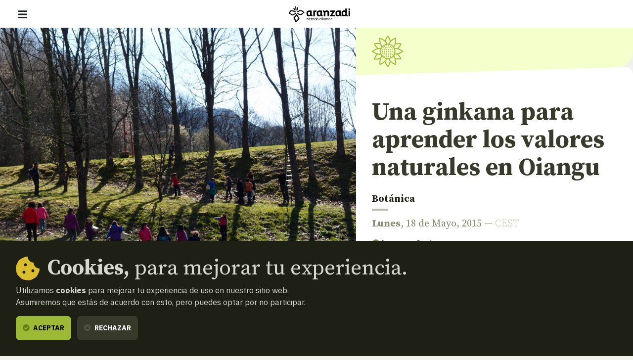

--- FILE ---
content_type: text/html; charset=UTF-8
request_url: https://www.aranzadi.eus/una-ginkana-para-aprender-los-valores-naturales-en-oiangu
body_size: 15590
content:
<html lang="es">
  <head>
    <meta charset="utf-8">
    <meta name="viewport" content="width=device-width, initial-scale=1, shrink-to-fit=no">
    <meta name="robots" content="index,follow">
    <meta http-equiv="cache-control" content="no-cache">

    <!-- favicon -->
    <link rel="shortcut icon" href="/favicon.ico">

    <!-- css -->
    <link rel="stylesheet" href="/assets/css/fontawesome.min.css?v=1.3">
    <link rel="stylesheet" href="/assets/css/app.css?v=20250127">
    <link rel="stylesheet" href="https://cdn.rawgit.com/openlayers/openlayers.github.io/master/en/v5.3.0/css/ol.css" type="text/css">
    <link rel="stylesheet" type="text/css" href="//cdn.jsdelivr.net/npm/slick-carousel@1.8.1/slick/slick.css"/>
    
    <!-- scripts -->
        <script defer src="/assets/js/app.js?v=20240506"></script>

    
    <!-- site info metas -->
    <meta name="author" content="Aranzadi">
    <meta name="copyright" content="aranzadi.eus">

    <title>Una ginkana para aprender los valores naturales en Oiangu  | Aranzadi — Zientzia elkartea</title>
    <meta name="description" content="Actividad cancelada por culpa del mal tiempo que viene el fin de semana. Se realizará la actividad en junio.">
    <link rel="canonical" href="https://www.aranzadi.eus/una-ginkana-para-aprender-los-valores-naturales-en-oiangu">

    <!-- og metas -->
    <meta property="og:site_name" content="Aranzadi">
    <meta property="og:type" content="website">
    <meta property="og:title" content="Una ginkana para aprender los valores naturales en Oiangu">
    <meta property="og:description" content="Actividad cancelada por culpa del mal tiempo que viene el fin de semana. Se realizará la actividad en junio.">
    <meta property="og:image" content="">
    <meta property="og:image:width" content="">
    <meta property="og:image:height" content="">
    <meta property="og:url" content="https://www.aranzadi.eus/una-ginkana-para-aprender-los-valores-naturales-en-oiangu">

    <!-- twitter metas -->
    <meta name="twitter:site" content="">
    <meta name="twitter:card" content="summary">
    <meta name="twitter:title" content="Una ginkana para aprender los valores naturales en Oiangu">
    <meta name="twitter:description" content="Actividad cancelada por culpa del mal tiempo que viene el fin de semana. Se realizará la actividad en junio.">
    <meta name="twitter:image" content="" />

</head>
<body class=" ">
    <nav class="navbar fixed-top navbar-expand-xl navbar-light bg-white">
    <div class="w-100 d-flex justify-content-between align-items-center px-3 px-md-5">
        <button class="navbar-toggler" type="button" data-bs-toggle="offcanvas" data-bs-target="#navMenu" aria-controls="navMenu" aria-expanded="false" aria-label="Mostrar/ocultar navegación"><span class="navbar-toggler-icon"></span></button>

        <a class="navbar-brand me-xl-5" href="https://www.aranzadi.eus/" title="basic.volver_pagina_inicio">
          <img src="https://www.aranzadi.eus/assets/img/logo-aranzadi-black.svg" alt="Aranzadi — Zientzia elkartea">
        </a>

        <span class="d-inline-block d-xl-none"></span>

        <div class="offcanvas offcanvas-start flex-xl-row align-items-xl-center" tabindex="-1" id="navMenu">

            <button type="button" class="btn-close btn-close-white d-xl-none text-reset" data-bs-dismiss="offcanvas" aria-label="Cerrar"></button>

            <div id="mobile-breadcrumbs" class="mobile-breadcrumbs bg-dark p-3 fs-sm d-xl-none" data-title="Estas aquí:"></div>
            
            <div class="navbar-nav p-3 p-xl-0 d-xl-flex flex-xl-column me-auto text-uppercase fs-6">
                <ul class="list-unstyled order-xl-1 mb-3 mb-xl-0 d-xl-flex align-items-center primary-nav display fs-2xl fw-normal">
                    <li class="nav-item me-xl-2"><a class="nav-link ps-0 " href="https://www.aranzadi.eus/que-es-aranzadi">Qué es Aranzadi</a></li>
                    <li class="nav-item me-xl-2"><a class="nav-link " href="https://www.aranzadi.eus/proyectos">Proyectos</a></li>
                    <li class="nav-item me-xl-2"><a class="nav-link " href="https://www.aranzadi.eus/divulgacion">Divulgación</a></li>
                    <li class="nav-item me-xl-2"><a class="nav-link " href="https://www.aranzadi.eus/actividades">Actividades</a></li>
                    <li class="nav-item"><a class="nav-link " href="https://www.aranzadi.eus/comunidad">Comunidad</a></li>
                    <li class="nav-item"><a class="nav-link " href="https://www.aranzadi.eus/mecenazgo">Mecenazgo</a></li>
                </ul>

                <ul class="list-unstyled order-xl-0 mb-0 mb-xl-1 d-xl-flex align-items-center secondary-nav border-bottom-xl">
                    <li><a class=" active " href="https://www.aranzadi.eus/noticias"><i class="fas fa-newspaper text-muted me-1"></i> Noticias</a></li>
                    <li><a class="" href="https://www.aranzadi.eus/biblioteca"><i class="fas fa-books text-muted me-1"></i> Biblioteca</a></li>
                    <li class="nav-item"><a class="" href="https://www.aranzadi.eus/archivo-colecciones"><i class="fas fa-archive text-muted me-1"></i> Archivo y colecciones</a></li>
                    <li><a class="" href="https://www.aranzadi.eus/munibe"><i class="fas fa-book text-muted me-1"></i> Munibe</a></li>
                    <li><a href="https://aranzadi.myshopify.com/" target="_blank" rel="noopener,nofollow"><i class="fas fa-shopping-bag text-muted me-1"></i> Tienda</a></li>
                    <li><a href="#contactModal" class="menu-modal-opener" data-bs-toggle="modal" rel="nofollow" data-bs-target="#contactModal"><i class="fas fa-envelope text-muted me-1"></i> Contacto</a></li>
                </ul>
            </div>

            <div class="d-flex p-3 p-xl-0">
                <div id="lang-toggle-container" class="lang dropdown">
                    <button id="lang-toggle" class="btn lang-toggle h-100 text-transform-none dropdown-toggle" type="button" data-bs-toggle="dropdown" aria-haspopup="true" aria-expanded="false">
                        <img src="https://www.aranzadi.eus/assets/img/ico-lang.svg" alt="Buscar" class="me-1">
                        Español
                    </button>
                    
                                        <div class="dropdown-menu" aria-labelledby="lang-toggle">
                        <a href="https://www.aranzadi.eus/una-ginkana-para-aprender-los-valores-naturales-en-oiangu" hreflang="es" class="dropdown-item">Español</a>
                        <a href="https://www.aranzadi.eus/eu/naturaren-baloreak-ezagutzeko-ginkana-bat-oiangun" hreflang="eu" class="dropdown-item">Euskera</a>
                    </div>
                                    </div>

                <button type="button" class="btn btn-dark menu-modal-opener ms-3" title="Mostrar buscador" data-bs-toggle="modal" data-bs-target="#searchModal">
                    <img src="https://www.aranzadi.eus/assets/img/ico-search-white.svg" alt="Buscar">
                </button>
            </div>
            
            
        </div>

    </div>
</nav>

<div class="modal fade" id="searchModal" tabindex="-1" aria-labelledby="searchModalLabel" aria-hidden="true">
    <div class="modal-dialog modal-fullscreen">
        <div class="modal-content p-2 pt-4 p-md-5">
            <form role="search" id="frm-search" method="get" action="https://www.aranzadi.eus/buscar">
                <input type="hidden" name="_token" value="Mm2Akg1o3GqjvP6p2OOXMAxvyr7X6Suaq5LeAB29">                <div class="modal-header float-end border-0">
                    <button type="button" class="btn-close" data-bs-dismiss="modal" aria-label="Cerrar"></button>
                </div>
                <div class="container">
                    <p class="h2 mb-5" id="patronageModalLabel"><b>Buscador</b></p>

                    <div class="row">
                        <div class="col-16 col-lg-12 mb-4 mb-lg-0">
                            <label for="search_text" class="fs-6 mb-2 fw-bold">¿Qué quieres encontrar?</label>
                            <input type="text" class="form-control" id="search_text" name="search_text" placeholder="Escribe aquí para empezar a buscar…" required>
                        </div>
                        <div class="col-16 col-lg-4">
                            <label for="search_section" class="fs-6 mb-2 fw-bold">En qué sección</label>
                            <select class="form-select" id="search_section" name="search_section">
                                <option selected value="">Todas las secciones</option>
                                <option value="projects" >Proyectos</option>
                                <option value="articles" >Divulgación</option>
                                <option value="activities" >Actividades</option>
                                <option value="members" >Comunidad</option>
                                <option value="newsitems" >Noticias</option>
                                <option value="munibe_publications" >Munibe</option>
                            </select>
                        </div>
                    </div>

                    <div id="search-results" class="d-none search-results mt-5 fs-6">

                        <p id="search-count" class="mb-3 fs-6 fw-bold text-secondary text-uppercase">
                            <span class="result-txt result-0">No hay resultados que mostrar</span>
                            <span class="result-txt result-1 d-none">1 resultado</span>
                            <span class="result-txt result-more d-none"><span class="num">x</span> resultados</span>
                        </p>

                        <div id="search-items"></div>
                    </div>
                </div>
            </form>
        </div>
    </div>
</div>
<div class="modal fade" id="contactModal" tabindex="-1" aria-labelledby="contactModalLabel" aria-hidden="true">
    <div class="modal-dialog modal-xl">
       <div class="modal-content contact" style="border-top-left-radius: 0;">
            <div class="row g-0">
                <div class="col-16 col-xl-8 contact-map">
                    <!--<iframe width="100%" height="100%" frameborder="0" scrolling="no" marginheight="0" marginwidth="0" src="https://www.openstreetmap.org/export/embed.html?bbox=-1.969779431819916%2C43.30147927195641%2C-1.9658955931663515%2C43.30334144300201&amp;layer=mapnik&amp;marker=43.30241036460901%2C-1.9678375124931335"></iframe>-->
                    <div id="map" class="map"></div>
                </div>
                <div class="col-16 col-xl-8">
                    <div class="h-100 py-5 py-xl-7 px-3 px-4 px-md-5 d-flex align-items-center">
                        <div class="w-100">
                            <p class="h2 mb-4" id="contactModalLabel"><b>Contacto</b></p>

                            <address class="mb-5">
                                <p class="h3"><b>Sociedad Aranzadi</b></p>
                                <p class="mb-3">Zorroagagaina, 11 ·<br> 20014 Donostia - San Sebastián (Gipuzkoa · Spain)</p>
                                <p class="mb-0"><i class="fas fa-phone-rotary me-1 text-muted"></i> Teléfono: <b><a href="tel:+34943466142" class="text-dark">943 46 61 42</a></b></p>
                            </address>

                            <div class="email-directory border border-muted rounded-3 py-4 px-3 px-md-4">
                                <p class="h4 mb-3" id="contactModalLabel"><b>Directorio de emails</b></p>

                                <div class="mb-3 d-md-flex">
                                    <div class="dropdown">
                                        <button class="btn btn-text dropdown-toggle" type="button" id="dropdownEmailsServicios" data-bs-toggle="dropdown" aria-expanded="false"><i class="fas fa-envelope me-1 text-muted"></i> Servicios</button>
                                        <ul class="dropdown-menu" aria-labelledby="dropdownEmailsServicios">
                                            <li><a class="dropdown-item" href="mailto:aranzadi@aranzadi.eus">General</a></li>
                                            <li><a class="dropdown-item" href="mailto:liburutegia@aranzadi.eus">Biblioteca</a></li>
                                            <li><a class="dropdown-item" href="mailto:artxiboa@aranzadi.eus">Archivo</a></li>
                                            <li><a class="dropdown-item" href="mailto:komunikazioa@aranzadi.eus">Comunicación</a></li>
                                        </ul>
                                    </div>

                                    <div class="dropdown">
                                        <button class="btn btn-text dropdown-toggle" type="button" id="dropdownEmailsDepartamentos" data-bs-toggle="dropdown" aria-expanded="false"><i class="fas fa-envelope me-1 text-muted"></i> Departamentos</button>
                                        <ul class="dropdown-menu" aria-labelledby="dropdownEmailsDepartamentos">
                                                                                        <li><a class="dropdown-item" href="mailto:antropologia@aranzadi.eus">Antropología</a></li>
                                                                                        <li><a class="dropdown-item" href="mailto:arkeologia@aranzadi.eus">Arqueología</a></li>
                                                                                        <li><a class="dropdown-item" href="mailto:etnografia@aranzadi.eus">Etnografía</a></li>
                                                                                        <li><a class="dropdown-item" href="mailto:botanika@aranzadi.eus">Botánica</a></li>
                                                                                        <li><a class="dropdown-item" href="mailto:entomologia@aranzadi.eus">Entomología</a></li>
                                                                                        <li><a class="dropdown-item" href="mailto:herpetologia@aranzadi.eus">Herpetología</a></li>
                                                                                        <li><a class="dropdown-item" href="mailto:mikologia@aranzadi.eus">Micología</a></li>
                                                                                        <li><a class="dropdown-item" href="mailto:ring@aranzadi.eus">Ornitología</a></li>
                                                                                        <li><a class="dropdown-item" href="mailto:espeleologia@aranzadi.eus">Espeleología</a></li>
                                                                                        <li><a class="dropdown-item" href="mailto:geodesia@aranzadi.eus">Geodesia</a></li>
                                                                                        <li><a class="dropdown-item" href="mailto:geologia@aranzadi.eus">Geología</a></li>
                                                                                        <li><a class="dropdown-item" href="mailto:astronomia@aranzadi.eus">Astronomía</a></li>
                                                                                        <li><a class="dropdown-item" href="mailto:historiaurrea@aranzadi.eus">Prehistoria</a></li>
                                                                                    </ul>
                                    </div>
                                </div>

                                <div class="email-container bg-light rounded-2 p-3">
                                    <b class="email-title fs-6 text-muted text-uppercase">Secretaría</b> <br>
                                    <a class="email-address fw-bold" href="mailto:aranzadi@aranzadi.eus">aranzadi@aranzadi.eus</a>
                                </div>
                            </div>
                        </div>
                    </div>
                        
                </div>
            </div>

            <button type="button" class="btn-close" data-bs-dismiss="modal" aria-label="Cerrar"></button>
        </div>
    </div>
</div>    
    <main class="content">
        
<nav id="breadcrumbs" role="navigation" aria-label="breadcrumbs" class="d-none d-xl-block bg-dark py-3 fs-6">
    <div class="container-fluid px-5">
        <ol class="mb-0 breadcrumb">
            <li class="breadcrumb-item"><a href="https://www.aranzadi.eus/"><i class="fal fa-home-lg-alt text-secondary me-2"></i> <b>Inicio</b></a></li>
                                    <li class="breadcrumb-item"><a href="https://www.aranzadi.eus/noticias"><i class="fal fa-folder text-secondary me-2"></i> Noticias</a></li>
                                                <li class="breadcrumb-item active" aria-current="page">Una ginkana para aprender los valores naturales en Oiangu</li>
                                </ol>
    </div>
</nav>
<article class="newsitem">
    <div class="item-header mb-8">
        <div class="container-fluid">
            <div class="row g-0">
                <div class="d-none d-lg-block col-lg-9">
                    <figure class="mb-0 image">
                        <img src="https://www.aranzadi.eus/assets/img/pages/1431947085P2232315.JPG" alt="" class="bg-image">
                    </figure>
                </div>

                <div class="col-16 col-lg-7 d-flex flex-column">
                    <div class="department-icons d-flex align-items-center">
        <span class="icon"><svg width="76" height="76" viewBox="0 0 76 76" fill="none" xmlns="http://www.w3.org/2000/svg">
<g clip-path="url(#clip0)">
<path d="M75.4369 37.4805C75.4265 37.1071 75.2421 36.7603 74.9371 36.5435C70.8313 33.6285 67.0677 31.9022 63.8518 30.8731C68.1876 26.3678 70.7976 20.5701 70.9665 20.1842C71.1173 19.8421 71.0976 19.449 70.9144 19.1232C70.7311 18.7984 70.4053 18.5781 70.0353 18.5294C64.9525 17.86 60.762 18.1121 57.4137 18.7307C58.4954 12.6694 57.7303 6.14523 57.6754 5.70094C57.6291 5.32172 57.4041 4.9889 57.0689 4.80567C56.735 4.62012 56.3314 4.60968 55.9881 4.7732C51.1375 7.07471 47.6433 9.69375 45.1386 12.1214C43.2507 6.01745 39.2072 0.78989 38.941 0.452283C38.7097 0.158876 38.3542 0.0139175 37.9802 0C37.6068 0.00927437 37.2589 0.193669 37.0421 0.497503C34.0803 4.64745 32.3394 8.44695 31.3108 11.6833C26.2105 7.55075 19.5684 5.48097 19.1466 5.35187C18.7895 5.24634 18.401 5.31012 18.0995 5.5293C17.7979 5.74964 17.6176 6.09985 17.613 6.47326C17.5524 11.2654 18.1993 15.1985 19.1081 18.3536C12.7271 17.1787 6.04303 18.4443 5.61504 18.5292C5.24859 18.6022 4.9378 18.8423 4.77545 19.1798C4.61309 19.5161 4.61889 19.9092 4.7911 20.2408C7.21248 24.914 9.89589 28.2697 12.3742 30.677C6.15791 32.555 0.7906 36.7581 0.448719 37.0294C0.156487 37.2613 -0.00992898 37.6185 0.000509148 37.9919C0.0103654 38.3653 0.195912 38.7121 0.50091 38.9277C4.55366 41.8008 8.27931 43.525 11.4681 44.5572C7.2256 49.3843 4.87858 55.6436 4.73022 56.0491C4.60149 56.3993 4.64556 56.7913 4.84908 57.1044C5.05261 57.4175 5.39181 57.617 5.76465 57.6425C6.87793 57.7179 7.94714 57.7526 8.97345 57.7526C12.9669 57.7526 16.2828 57.2165 18.984 56.4814C17.5325 62.6101 18.2852 69.0127 18.3378 69.434C18.3836 69.8039 18.6016 70.1321 18.9263 70.3176C19.1084 70.422 19.3119 70.4742 19.516 70.4742C19.6754 70.4742 19.8355 70.4417 19.9862 70.3768C24.6022 68.3867 28.0336 66.073 30.5818 63.8654C32.8627 70.0684 37.5894 75.289 37.8898 75.6162C38.1159 75.862 38.4337 76 38.7642 76C38.803 76 38.8424 75.9977 38.8819 75.9942C39.2535 75.9571 39.5864 75.7472 39.78 75.4283C42.5442 70.8644 44.0128 66.7761 44.7668 63.379C49.4613 67.8296 55.7191 70.4079 56.1227 70.5704C56.2653 70.6284 56.4161 70.6574 56.5668 70.6574C56.7802 70.6574 56.9924 70.5994 57.1803 70.4869C57.5003 70.2933 57.7102 69.9616 57.7485 69.5894C58.268 64.4537 57.8822 60.2453 57.156 56.9038C59.1187 57.2346 61.0845 57.3653 62.8627 57.3653C66.5945 57.3653 69.4948 56.8655 69.772 56.8156C70.1396 56.7495 70.455 56.5153 70.6232 56.1813C70.7913 55.8485 70.7936 55.4542 70.6278 55.1202C68.3365 50.4925 65.7694 47.1318 63.3738 44.6872C69.4552 42.7667 74.6513 38.7087 74.987 38.4418C75.2804 38.2099 75.4462 37.8539 75.4369 37.4805ZM68.0743 20.6968C66.9351 22.8981 64.4789 27.0785 61.1893 30.1303C58.203 29.451 55.9179 29.4043 54.5568 29.4724C54.1847 28.7533 53.7714 28.0605 53.3116 27.3998C55.0124 25.946 56.1216 23.7464 56.828 21.2879C59.7607 20.6397 63.5067 20.2671 68.0743 20.6968ZM38.0991 54.1089C29.1842 54.1089 21.9316 46.8622 21.9316 37.9536C21.9316 34.4786 23.0459 31.2647 24.9211 28.6266C24.937 28.6292 24.9515 28.6371 24.9674 28.6391C24.9693 28.6063 24.9806 28.5765 24.983 28.5439C27.9208 24.4665 32.6987 21.7971 38.0991 21.7971C47.0077 21.7971 54.2556 29.0451 54.2556 37.9536C54.2556 46.8622 47.0077 54.1089 38.0991 54.1089ZM55.4814 7.67816C55.8615 12.7695 55.676 22.1797 51.8196 25.5416C49.2928 22.7511 45.9405 20.7294 42.141 19.8798C43.4199 17.471 47.04 12.0822 55.4814 7.67816ZM38.0353 3.24591C39.4834 5.34419 42.1484 9.65098 43.2434 14.1208C41.2217 16.4615 40.1551 18.4337 39.6657 19.5015C39.1479 19.4579 38.6278 19.4221 38.0991 19.4221C37.6724 19.4221 37.2546 19.4577 36.835 19.4861C36.2486 17.1935 34.933 15.1872 33.2617 13.463C34.0656 10.5743 35.4946 7.09564 38.0353 3.24591ZM34.4369 19.69L34.2222 19.8365C30.551 20.6206 27.2859 22.4965 24.7692 25.103C23.0912 22.6289 20.2146 17.1185 19.9973 8.16406C23.6253 9.52783 32.5321 13.451 34.4369 19.69ZM7.69028 20.6085C10.2608 20.2701 15.4466 19.8499 19.9862 20.9764C21.0779 23.8268 22.3115 25.8136 23.182 26.9931C22.4404 27.9984 21.7982 29.0776 21.2693 30.223C19.305 29.6769 17.2261 29.6799 15.1703 30.0197C12.8256 27.9671 10.1532 24.9653 7.69028 20.6085ZM20.3902 32.4544C19.8487 34.1926 19.5566 36.0397 19.5566 37.9536C19.5566 39.9284 19.8741 41.8288 20.4492 43.615C17.715 43.6739 11.233 43.1543 3.24759 37.9269C6.34202 35.7787 14.2495 30.9267 20.3902 32.4544ZM7.58591 55.3556C8.60853 53.0358 10.8698 48.5579 14.0682 45.2836C16.5236 45.856 18.538 46.011 19.9532 46.011C20.5525 46.011 21.0218 45.983 21.3982 45.9512C21.8365 46.8614 22.3376 47.7338 22.913 48.5544C21.5233 50.0084 20.52 51.8114 19.8033 53.7489C16.8 54.7331 12.7569 55.516 7.58591 55.3556ZM24.4235 50.4236C26.9779 53.2188 30.3629 55.2386 34.1972 56.0631C32.7 58.5437 28.8545 63.565 20.5585 67.5112C20.3381 63.8612 20.2981 55.0109 24.4235 50.4236ZM38.5827 72.761C36.9521 70.7424 33.8996 66.5328 32.4981 62.0688C34.8314 59.6854 36.1211 57.5995 36.7378 56.415C37.189 56.448 37.6396 56.4839 38.0991 56.4839C38.7718 56.4839 39.4348 56.4433 40.0892 56.3731C40.6238 58.1274 41.5659 59.7447 42.7451 61.2072C42.239 64.3282 41.0799 68.2723 38.5827 72.761ZM55.5231 67.6956C52.2146 66.1084 44.4311 61.811 42.4625 55.9436C46.2597 55.0221 49.5992 52.9363 52.0825 50.0759C53.5102 52.4995 56.1272 58.3162 55.5231 67.6956ZM67.7344 54.6981C65.3554 54.9651 60.7468 55.2601 56.498 54.3597C55.5262 51.1837 54.3234 49.0943 53.6187 48.0483C54.1625 47.2152 54.6409 46.3369 55.0471 45.4185C55.8655 45.5818 56.695 45.6851 57.5363 45.6851C58.5699 45.6851 59.613 45.5747 60.6479 45.3826C62.9047 47.4701 65.432 50.4506 67.7344 54.6981ZM55.8744 43.1539C56.3587 41.502 56.6306 39.76 56.6306 37.9536C56.6306 35.8044 56.244 33.7484 55.568 31.8273C58.5541 31.8446 64.6845 32.6152 72.1899 37.5431C69.2316 39.5927 61.8842 44.0976 55.8744 43.1539Z" fill="black"/>
<path d="M36.1083 27.4873C35.4297 27.4873 34.8661 28.0395 34.8661 28.7295C34.8661 29.4195 35.4297 29.9831 36.1083 29.9831C36.7983 29.9831 37.3618 29.4195 37.3618 28.7295C37.3618 28.0395 36.7983 27.4873 36.1083 27.4873Z" fill="black"/>
<path d="M35.477 31.938C34.7985 31.938 34.2349 32.5016 34.2349 33.1917C34.2349 33.8817 34.7985 34.4337 35.477 34.4337C36.1671 34.4337 36.7306 33.8817 36.7306 33.1917C36.7306 32.5016 36.1671 31.938 35.477 31.938Z" fill="black"/>
<path d="M35.477 36.4006C34.7985 36.4006 34.2349 36.9527 34.2349 37.6428C34.2349 38.3328 34.7985 38.8964 35.477 38.8964C36.1671 38.8964 36.7306 38.3328 36.7306 37.6428C36.7306 36.9527 36.1671 36.4006 35.477 36.4006Z" fill="black"/>
<path d="M35.477 40.8513C34.7985 40.8513 34.2349 41.4149 34.2349 42.105C34.2349 42.795 34.7985 43.3471 35.477 43.3471C36.1671 43.3471 36.7306 42.795 36.7306 42.105C36.7306 41.4149 36.1671 40.8513 35.477 40.8513Z" fill="black"/>
<path d="M35.477 45.3137C34.7985 45.3137 34.2349 45.8658 34.2349 46.5559C34.2349 47.2459 34.7985 47.8095 35.477 47.8095C36.1671 47.8095 36.7306 47.2459 36.7306 46.5559C36.7306 45.8658 36.1671 45.3137 35.477 45.3137Z" fill="black"/>
<path d="M32.2203 28.4641C31.5303 28.4641 30.9782 29.0162 30.9782 29.7063C30.9782 30.3963 31.5303 30.9599 32.2203 30.9599C32.9105 30.9599 33.474 30.3963 33.474 29.7063C33.474 29.0162 32.9105 28.4641 32.2203 28.4641Z" fill="black"/>
<path d="M30.5407 27.0776C31.2309 27.0776 31.7944 26.514 31.7944 25.8239C31.7944 25.1339 31.2309 24.5818 30.5407 24.5818C29.8507 24.5818 29.2987 25.1339 29.2987 25.8239C29.2987 26.514 29.8507 27.0776 30.5407 27.0776Z" fill="black"/>
<path d="M30.5431 31.938C29.853 31.938 29.301 32.5016 29.301 33.1917C29.301 33.8817 29.853 34.4337 30.5431 34.4337C31.2332 34.4337 31.7967 33.8817 31.7967 33.1917C31.7967 32.5016 31.2332 31.938 30.5431 31.938Z" fill="black"/>
<path d="M30.5431 36.4006C29.853 36.4006 29.301 36.9527 29.301 37.6428C29.301 38.3328 29.853 38.8964 30.5431 38.8964C31.2332 38.8964 31.7967 38.3328 31.7967 37.6428C31.7967 36.9527 31.2332 36.4006 30.5431 36.4006Z" fill="black"/>
<path d="M31.7967 42.105C31.7967 41.4149 31.2332 40.8513 30.5431 40.8513C29.853 40.8513 29.301 41.4149 29.301 42.105C29.301 42.795 29.853 43.3471 30.5431 43.3471C31.2332 43.3471 31.7967 42.795 31.7967 42.105Z" fill="black"/>
<path d="M31.3125 45.0264C30.6225 45.0264 30.0705 45.5784 30.0705 46.2685C30.0705 46.9585 30.6225 47.5221 31.3125 47.5221C32.0027 47.5221 32.5662 46.9585 32.5662 46.2685C32.5662 45.5784 32.0027 45.0264 31.3125 45.0264Z" fill="black"/>
<path d="M41.3232 27.8145C40.6332 27.8145 40.0811 28.3665 40.0811 29.0565C40.0811 29.7466 40.6332 30.3102 41.3232 30.3102C42.0133 30.3102 42.5769 29.7466 42.5769 29.0565C42.5769 28.3665 42.0133 27.8145 41.3232 27.8145Z" fill="black"/>
<path d="M35.477 25.8298C36.1671 25.8298 36.7306 25.2661 36.7306 24.5761C36.7306 23.8861 36.1671 23.334 35.477 23.334C34.7985 23.334 34.2349 23.8861 34.2349 24.5761C34.2349 25.2661 34.7985 25.8298 35.477 25.8298Z" fill="black"/>
<path d="M40.4224 25.8298C41.1125 25.8298 41.6761 25.2661 41.6761 24.5761C41.6761 23.8861 41.1125 23.334 40.4224 23.334C39.7324 23.334 39.1803 23.8861 39.1803 24.5761C39.1803 25.2661 39.7324 25.8298 40.4224 25.8298Z" fill="black"/>
<path d="M40.4224 31.938C39.7324 31.938 39.1803 32.5016 39.1803 33.1917C39.1803 33.8817 39.7324 34.4337 40.4224 34.4337C41.1125 34.4337 41.6761 33.8817 41.6761 33.1917C41.6761 32.5016 41.1125 31.938 40.4224 31.938Z" fill="black"/>
<path d="M40.4224 36.4006C39.7324 36.4006 39.1803 36.9527 39.1803 37.6428C39.1803 38.3328 39.7324 38.8964 40.4224 38.8964C41.1125 38.8964 41.6761 38.3328 41.6761 37.6428C41.6761 36.9527 41.1125 36.4006 40.4224 36.4006Z" fill="black"/>
<path d="M40.4224 40.8513C39.7324 40.8513 39.1803 41.4149 39.1803 42.105C39.1803 42.795 39.7324 43.3471 40.4224 43.3471C41.1125 43.3471 41.6761 42.795 41.6761 42.105C41.6761 41.4149 41.1125 40.8513 40.4224 40.8513Z" fill="black"/>
<path d="M40.4224 45.3137C39.7324 45.3137 39.1803 45.8658 39.1803 46.5559C39.1803 47.2459 39.7324 47.8095 40.4224 47.8095C41.1125 47.8095 41.6761 47.2459 41.6761 46.5559C41.6761 45.8658 41.1125 45.3137 40.4224 45.3137Z" fill="black"/>
<path d="M35.477 49.4119C34.7985 49.4119 34.2349 49.9639 34.2349 50.6539C34.2349 51.344 34.7985 51.9076 35.477 51.9076C36.1671 51.9076 36.7306 51.344 36.7306 50.6539C36.7306 49.9639 36.1671 49.4119 35.477 49.4119Z" fill="black"/>
<path d="M30.9724 48.741C30.2938 48.741 29.7303 49.2931 29.7303 49.9831C29.7303 50.6731 30.2938 51.2368 30.9724 51.2368C31.6624 51.2368 32.226 50.6731 32.226 49.9831C32.226 49.2931 31.6624 48.741 30.9724 48.741Z" fill="black"/>
<path d="M40.4224 49.4119C39.7324 49.4119 39.1803 49.9639 39.1803 50.6539C39.1803 51.344 39.7324 51.9076 40.4224 51.9076C41.1125 51.9076 41.6761 51.344 41.6761 50.6539C41.6761 49.9639 41.1125 49.4119 40.4224 49.4119Z" fill="black"/>
<path d="M44.9284 48.9805C44.2384 48.9805 43.6863 49.5325 43.6863 50.2226C43.6863 50.9126 44.2384 51.4762 44.9284 51.4762C45.6185 51.4762 46.1821 50.9126 46.1821 50.2226C46.1821 49.5325 45.6185 48.9805 44.9284 48.9805Z" fill="black"/>
<path d="M45.7474 26.3864C45.7474 25.6964 45.1954 25.1443 44.5053 25.1443C43.8153 25.1443 43.2632 25.6964 43.2632 26.3864C43.2632 27.0764 43.8153 27.64 44.5053 27.64C45.1954 27.64 45.7474 27.0764 45.7474 26.3864Z" fill="black"/>
<path d="M45.3678 31.938C44.6778 31.938 44.1257 32.5016 44.1257 33.1917C44.1257 33.8817 44.6778 34.4337 45.3678 34.4337C46.0579 34.4337 46.6099 33.8817 46.6099 33.1917C46.6099 32.5016 46.0579 31.938 45.3678 31.938Z" fill="black"/>
<path d="M49.8545 33.7345C50.5445 33.7345 51.0966 33.1824 51.0966 32.4924C51.0966 31.8024 50.5445 31.2388 49.8545 31.2388C49.1645 31.2388 48.6123 31.8024 48.6123 32.4924C48.6123 33.1824 49.1645 33.7345 49.8545 33.7345Z" fill="black"/>
<path d="M48.4118 29.0681C48.4118 28.3781 47.8598 27.8145 47.1697 27.8145C46.4796 27.8145 45.9275 28.3781 45.9275 29.0681C45.9275 29.758 46.4796 30.3102 47.1697 30.3102C47.8598 30.3102 48.4118 29.7581 48.4118 29.0681Z" fill="black"/>
<path d="M45.3678 36.4006C44.6778 36.4006 44.1257 36.9527 44.1257 37.6428C44.1257 38.3328 44.6778 38.8964 45.3678 38.8964C46.0579 38.8964 46.6099 38.3328 46.6099 37.6428C46.6099 36.9527 46.0579 36.4006 45.3678 36.4006Z" fill="black"/>
<path d="M49.2353 37.3718C49.2353 38.0619 49.7873 38.6255 50.4773 38.6255C51.1675 38.6255 51.7195 38.0619 51.7195 37.3718C51.7195 36.6818 51.1675 36.1296 50.4773 36.1296C49.7873 36.1296 49.2353 36.6818 49.2353 37.3718Z" fill="black"/>
<path d="M45.3678 40.8513C44.6778 40.8513 44.1257 41.4149 44.1257 42.105C44.1257 42.795 44.6778 43.3471 45.3678 43.3471C46.0579 43.3471 46.6099 42.795 46.6099 42.105C46.6099 41.4149 46.0579 40.8513 45.3678 40.8513Z" fill="black"/>
<path d="M50.6679 40.2483C49.9778 40.2483 49.4258 40.8119 49.4258 41.502C49.4258 42.192 49.9778 42.7441 50.6679 42.7441C51.358 42.7441 51.91 42.192 51.91 41.502C51.91 40.8119 51.358 40.2483 50.6679 40.2483Z" fill="black"/>
<path d="M48.8235 44.8171C48.1334 44.8171 47.5813 45.3807 47.5813 46.0708C47.5813 46.7608 48.1334 47.313 48.8235 47.313C49.5135 47.313 50.0655 46.7608 50.0655 46.0708C50.0655 45.3807 49.5135 44.8171 48.8235 44.8171Z" fill="black"/>
<path d="M26.5713 42.0935C26.5713 41.4034 26.0192 40.8513 25.3292 40.8513C24.6391 40.8513 24.0871 41.4034 24.0871 42.0935C24.0871 42.7835 24.6391 43.3471 25.3292 43.3471C26.0192 43.3471 26.5713 42.7835 26.5713 42.0935Z" fill="black"/>
<path d="M27.1596 45.5017C26.4694 45.5017 25.9174 46.0539 25.9174 46.7439C25.9174 47.4339 26.4694 47.9975 27.1596 47.9975C27.8496 47.9975 28.4017 47.4339 28.4017 46.7439C28.4017 46.0539 27.8496 45.5017 27.1596 45.5017Z" fill="black"/>
<path d="M25.3292 38.9472C26.0192 38.9472 26.5713 38.3951 26.5713 37.7051C26.5713 37.015 26.0192 36.4514 25.3292 36.4514C24.6391 36.4514 24.0871 37.015 24.0871 37.7051C24.0871 38.3951 24.6391 38.9472 25.3292 38.9472Z" fill="black"/>
<path d="M25.9175 34.9826C26.6075 34.9826 27.1596 34.419 27.1596 33.7289C27.1596 33.0389 26.6075 32.4868 25.9175 32.4868C25.2273 32.4868 24.6753 33.0389 24.6753 33.7289C24.6753 34.419 25.2273 34.9826 25.9175 34.9826Z" fill="black"/>
<path d="M27.3393 27.8145C26.6492 27.8145 26.0972 28.3665 26.0972 29.0565C26.0972 29.7466 26.6492 30.3102 27.3393 30.3102C28.0293 30.3102 28.5815 29.7466 28.5815 29.0565C28.5815 28.3665 28.0293 27.8145 27.3393 27.8145Z" fill="black"/>
<path d="M44.9342 47.313C45.6243 47.313 46.1763 46.7493 46.1763 46.0593C46.1763 45.3693 45.6243 44.8171 44.9342 44.8171C44.2441 44.8171 43.692 45.3693 43.692 46.0593C43.692 46.7493 44.2441 47.313 44.9342 47.313Z" fill="black"/>
</g>
<defs>
<clipPath id="clip0">
<rect width="76" height="76" fill="white"/>
</clipPath>
</defs>
</svg>
</span>    </div>
                    
                    <div class="text-wrapper">
                        <div class="text pt-6 pb-8 py-lg-9">
                            <h1 class="mb-4"><b>Una ginkana para aprender los valores naturales en Oiangu</b> </h1>

                            <div class="d-lg-none">
                                <img src="https://www.aranzadi.eus/assets/img/pages/1431947085P2232315.JPG" alt="" class="w-100 mb-5">
                            </div>

                                
                            <p class="serif fs-l mb-1"><b><a href="https://www.aranzadi.eus/botanica" class="text-dark">Botánica</a></b> </p>
                            <div class="separator separator-muted separator-4 mt-2 mb-3"></div>
                            <p class="serif fs-l text-secondary"><b>Lunes</b>, 18 de Mayo, 2015 — <span class="text-muted fw-light"> CEST</span></p>

                                                        <p><i class="fas fa-clock text-secondary"></i> <b>Lectura: 2 minutos</b></p>                            <div><div class="share d-flex align-items-center">
    
    <a href="https://twitter.com/intent/tweet?text=https%3A%2F%2Fwww.aranzadi.eus%2Funa-ginkana-para-aprender-los-valores-naturales-en-oiangu" target="_blank" class="rounded-circle bg-dark text-light twitter-share-button" title="Compartir en Twitter"><i class="fab fa-twitter"></i></a>
    <a href="https://www.facebook.com/sharer/sharer.php?u=https%3A%2F%2Fwww.aranzadi.eus%2Funa-ginkana-para-aprender-los-valores-naturales-en-oiangu" target="_blank" class="rounded-circle bg-dark text-light ms-2" title="Compartir en Facebook"><i class="fab fa-facebook-f"></i></a>
    </div></div>
                        </div>
                    </div>
                </div>
            </div>
        </div>
    </div>
    <div class="item-detail container"> 
        <p> </p><p>El Ayuntamiento de Ordizia y la Sociedad de Ciencias Aranzadi están trabajando para la conservación y divulgación de los valores naturales del Parque Oiangu, por este motivo se han organizado distintas actividades, esta semana, concretamente <strong>el 24 de Mayo se ha organizado un juego dirigido a niño/as de 6-12 años de edad con el objetivo de dar a conocer las plantas de nuestro entorno.<br /> </strong></p> <p>La actividad del 24 de Mayo estará dirigida por Monitores del Departamento de Botánica de la Sociedad de Ciencias de Aranzadi, y lo/as niño/as que participen en esta tendrán la oportunidad de conocer las plantas más comunes que nos rodean a través de un juego a modo de <em>ginkana </em>que se desarrollara en el parque. La actividad tendrá una duración aproximada de 3 horas en su totalidad y se recomienda llevar katiuskas.</p> <p>A continuación presentamos con detalle las características de la actividad:</p> <p><em><strong>A</strong><strong>C</strong><strong>T</strong><strong>I</strong><strong>V</strong><strong>I</strong><strong>D</strong><strong>A</strong><strong>D</strong><strong>: </strong>GINKANA: CONOCIENDO LAS PLANTAS DE NUESTRO ENTORNO.</em></p> <ul> <li><strong>D</strong><strong>í</strong><strong>a</strong><strong>: </strong>24 de Mayo, domingo.</li> <li><strong>L</strong><strong>ugar y hora: </strong>10.30 en el caserío de Oiangu.</li> </ul> <p><strong>Notas:</strong></p> <ul> <li>Dirigido a niños de 6-12 años de edad.</li> <li>Se recomienda llevar katiuskas.</li> <li>Se recomienda inscribirse: <a href="mailto:idazkaritza@aranzadi.eus">idazkaritza@aranzadi.eus /</a> 943 46 61 42</li> </ul> <p> </p>
    </div>

    
</article>

<section class="related-content mb-5 pt-5 pb-9">
        <div class="container-fluid">
          
        <p class="block-title serif fs-3xl mb-5 text-center text-xl-end"><b>Relacionado <br class="d-none d-xl-inline">con esta <br> noticia</b></p>

        <div class="row justify-content-lg-center justify-content-xl-start item-list">
            
            
            
                        <article class="col-16 col-md-8 col-lg-5 col-xl-4 position-relative">
    <a class="item-thumb mb-5" href="https://www.aranzadi.eus/disparos-de-laser-desde-el-espacio">
                <figure class="media mb-0">
            <img src="/assets/img/pages/450-450/crop/ilustracion-del-articulo.jpg" alt="" class="bg-image">
        </figure>
        
        <span class="info bg-white">
            <span class="txt text-dark">
                <b class="d-inline-block mb-2  border-bottom border-4 fs-6 text-uppercase colored-tag article">Artículo</b>
                <span class="d-block serif fs-l item-title mb-0"><b>Disparos láser desde el espacio para desvelar los bosques… y salvarlos</b> </span>
                <span class="separator my-2"></span>
                <span class="d-block mb-0">
                                    <span class="d-inline-block pt-2 fs-xs">
                                            <i class="far fa-calendar-alt text-muted fs-sm me-1"></i> 28 de Agosto, 2025
                                        </span>
                                </span>
            </span>
        </span>
    </a>

            <a href="https://www.aranzadi.eus/divulgacion" class="link-more text-dark link-article">Todos los artículos</a>
    
</article>
                        
                        <article class="col-16 col-md-8 col-lg-5 col-xl-4 position-relative">
    <a class="item-thumb mb-5" href="https://www.aranzadi.eus/orquideas-de-donostia">
                <figure class="media mb-0">
            <img src="/assets/img/pages/450-450/crop/argazkia-230428082602-250919131910.jpg" alt="" class="bg-image">
        </figure>
        
        <span class="info bg-white">
            <span class="txt text-dark">
                <b class="d-inline-block mb-2  border-bottom border-4 fs-6 text-uppercase colored-tag activity">Conferencia</b>
                <span class="d-block serif fs-l item-title mb-0"><b>Orquídeas de Donostia</b> </span>
                <span class="separator my-2"></span>
                <span class="d-block mb-0">
                                    <span class="d-inline-block pt-2 fs-xs">
                                            <b class="d-block mb-1">Sociedad Ciencias Aranzadi (Zorroagagaina 11, Donostia)</b>
                        <i class="far fa-calendar-alt text-muted fs-sm me-1"></i> 26 de Septiembre, 2025 – 17:00</span>
                                        </span>
                                </span>
            </span>
        </span>
    </a>

            <a href="https://www.aranzadi.eus/actividades" class="link-more text-dark link-activity">Todas las actividades</a>
    
</article>
                        
            
            <!--
                        -->
        </div>

    </div>
    </section>

    </main>

    <footer class="footer mt-auto bg-white py-5">
    <div class="container-fluid px-5 pb-4 text-center text-md-start">
        <div class="d-flex justify-content-center justify-content-md-between align-items-center mb-5">
            <a href="https://www.aranzadi.eus/" title="basic.volver_pagina_inicio">
              <img src="https://www.aranzadi.eus/assets/img/logo-aranzadi-claim-black.svg" alt="Aranzadi — Zientzia elkartea">
            </a>
        </div>

        <div>
            <p class="h2 mb-4 text-serif"><b>Te escuchamos, <br>estamos a tu disposición.</b></p>

            <address class="mb-5 mb-md-8">
              <p class="display fs-2xl text-muted mb-0"><span class="text-secondary">Zorroagagaina, 11 — 20014 Donostia - San Sebastián (Gipuzkoa · Spain)</span> <br>
                <abbr title="Teléfono"></abbr>T. <a href="tel:+34943466142" class="text-secondary">943 46 61 42</a></p>
              
              <a href="mailto:aranzadi@aranzadi.eus" class="h4 fw-light"><em>aranzadi@aranzadi.eus</em></a>
            </address>

            <ul class="list-inline mb-6 mb-md-8 share">
                <li class="list-inline-item"><a href="https://twitter.com/aranzadi" target="_blank" rel="noopener" class="rounded-circle bg-dark text-light"><i class="fab fa-twitter"></i></a></li>
                <li class="list-inline-item"><a href="https://www.facebook.com/AranzadiElkartea/" target="_blank" rel="noopener" class="rounded-circle bg-dark text-light"><i class="fab fa-facebook"></i></a></li>
                <li class="list-inline-item"><a href="https://www.instagram.com/aranzadi_zientzia_elkartea/" target="_blank" rel="noopener" class="rounded-circle bg-dark text-light"><i class="fab fa-instagram"></i></a></li>
                <li class="list-inline-item"><a href="https://www.youtube.com/user/ARANZADIciencia" target="_blank" rel="noopener" class="rounded-circle bg-dark text-light"><i class="fab fa-youtube"></i></a></li>
            </ul>
        </div>

        <ul class="footer-logos list-unstyled m-0 mb-4 mb-md-6 d-flex flex-wrap flex-md-nowrap align-items-center justify-content-center justify-content-md-start">
            <li class="px-3 pb-4"><a href="https://www.ciencia.gob.es"  target="_blank" rel="noopener,nofollow">
                <img src="https://www.aranzadi.eus/assets/img/logo-ministerio-ciencia-innovacion.png" alt="Espiniako Goberrnua: Zientzia eta Berrikuntza Ministerioa - Gobierno de España: Ministerio de ciencia e innovación">
            </a></li>
            <li class="px-3 pb-4"><a href="https://www.euskadi.eus"  target="_blank" rel="noopener,nofollow">
                <img src="https://www.aranzadi.eus/assets/img/logo-eusko-jaurlaritza.png" alt="Eusko Jaurlaritza - Gobierno Vasco">
            </a></li>
            <li class="px-3 pb-4"><a href="https://www.gipuzkoa.eus"  target="_blank" rel="noopener,nofollow">
                <img src="https://www.aranzadi.eus/assets/img/logo-gfa.png" alt="Gipuzkoako Foru Aldundia: Kultura saila - Diputación Foral de Gipuzkoa: Departamento de Cultura">
            </a></li>
            <li class="px-3 pb-4"><a href="https://www.donostia.eus"  target="_blank" rel="noopener,nofollow">
                <img src="https://www.aranzadi.eus/assets/img/logo-donostia.png" alt="Donostiako Udala - Ayuntamiento de San Sebastián">
            </a></li>
        </ul>

        <div class="copyright-legal d-lg-flex text-lg-left fs-6">
            <p class="copyright text-secondary mb-0 me-lg-4">© 2026 <b>Aranzadi — Zientzia elkartea</b></p>

            <ul class="list-unstyled d-lg-flex mb-0 fw-bold">
                <li class="my-2 my-lg-0 me-lg-4"><a  href="https://www.aranzadi.eus/terminos-condiciones" rel="nofollow">Términos y condiciones</a></li>
                <li class="my-2 my-lg-0 me-lg-4"><a  href="https://www.aranzadi.eus/politica-privacidad" rel="nofollow">Política de privacidad</a></li>
                <li class="my-2 my-lg-0 me-lg-4"><a  href="https://www.aranzadi.eus/cookies" rel="nofollow">Cookies</a></li>
            </ul>
        </div>
    </div>
</footer>



    <script src="https://cdn.rawgit.com/openlayers/openlayers.github.io/master/en/v5.3.0/build/ol.js"></script>
        
    <script>
      // contact map (openlayers)
      var mapInitialized = false,
          contactModal = document.getElementById('contactModal');

      contactModal.addEventListener('shown.bs.modal', function (event) {
        if( !mapInitialized ){
          mapInitialized = true;
          
          var map = new ol.Map({
            controls: ol.control.defaults({attribution: false}),
            layers: [
              new ol.layer.Tile({
                source: new ol.source.OSM()
              })
            ],
            target: 'map',
            view: new ol.View({
              center: ol.proj.fromLonLat([ -1.96742, 43.30246]),
              zoom: 16
            })
          });
          
          var fill = new ol.style.Fill({
            color: '#0762C8'
          });
          var stroke = new ol.style.Stroke({
            color: 'rgba(127, 219, 243, 0.5)',
            width: 4
          });
          var pointStyle = [
            new ol.style.Style({
              image: new ol.style.Circle({
                fill: fill,
                stroke: stroke,
                radius: 12
              }),
              fill: fill,
              stroke: stroke
            })
          ];
          var layer = new ol.layer.Vector({
            source: new ol.source.Vector({
              features: [
                new ol.Feature({
                  geometry: new ol.geom.Point(ol.proj.fromLonLat([ -1.96742, 43.30246]))
                })
              ]
            }),
            style: pointStyle
          });

          map.addLayer(layer);
        }
      })
    </script>
    
    <script>
    var _gaq = _gaq || [];
        _gaq.push(['_setAccount', 'UA-23406265-1']);
        _gaq.push(['_trackPageview']);

    // create ggole analytics script
    function createGoogleAnalytcs() {
      var ga = document.createElement('script'); ga.type = 'text/javascript'; ga.async = true;
      ga.src = ('https:' == document.location.protocol ? 'https://ssl' : 'http://www') + '.google-analytics.com/ga.js';
      var s = document.getElementsByTagName('script')[0]; s.parentNode.insertBefore(ga, s);
    }


    // Create cookie
    function setCookie(name, value, expiryDays) {
        const d = new Date();
        d.setTime(d.getTime() + (expiryDays * 24 * 60 * 60 * 1000));
        let expires = "expires="+ d.toUTCString();
        document.cookie = name + "=" + value + ";" + expires + ";path=/";
    }

    // Delete cookie
    function deleteCookie(name) {
        const d = new Date();
        d.setTime(d.getTime() + (24*60*60*1000));
        let expires = "expires="+ d.toUTCString();
        document.cookie = name + "=;" + expires + ";path=/";
    }

    // Read cookie
    function getCookie(name) {
        let search = name + "=";
        let decodedCookie = decodeURIComponent(document.cookie);
        let ca = decodedCookie.split(';');
        for(let i = 0; i <ca.length; i++) {
            let c = ca[i];
            while (c.charAt(0) == ' ') {
                c = c.substring(1);
            }
            if (c.indexOf(search) == 0) {
                return c.substring(search.length, c.length);
            }
        }
        return false;
    }

    // create cookie notice element
    var cookieSettings = getCookie('user_cookie_consent');
    if( !cookieSettings ){
        var cookieNotice = document.createElement("div");
        cookieNotice.id = 'cookie-notice';
        cookieNotice.classList.add('fixed-bottom');
        cookieNotice.innerHTML = '<div class="p-5 bg-dark text-light"> \
                                    <p class="mb-2 h2 d-flex align-items-center"> \
                                        <img src="https://www.aranzadi.eus/assets/img/ico-cookie.svg" alt="" class="me-3 d-none d-md-inline"> \
                                        <span><b>Cookies,</b> para mejorar tu experiencia.</span> \
                                    </p> \
                                    <p>Utilizamos <b>cookies</b> para mejorar tu experiencia de uso en nuestro sitio web.<br>Asumiremos que estás de acuerdo con esto, pero puedes optar por no participar.</p> \
                                    <button type="button" class="btn btn-success cookies-accept"><i class="fas fa-check-circle me-1"></i> Aceptar</button> \
                                    <button type="button" class="ms-2 btn btn-dark cookies-reject"><i class="fas fa-times-circle text-muted me-1"></i> Rechazar</button> \
                                    <!--<button type="button" class="ms-2 btn btn-link fw-normal text-transform-none">Configuración de cookies</button>--> \
                                </div>';

        document.body.appendChild(cookieNotice);

        // set variables
        const btnAcceptCookies = document.querySelector('.cookies-accept'),
            btnRejectCookies = document.querySelector('.cookies-reject');

        btnAcceptCookies.addEventListener('click', function(){
            deleteCookie('user_cookie_consent');
            setCookie('user_cookie_consent', 'yes', 30);
            cookieNotice.remove();
            createGoogleAnalytcs();
        });
        btnRejectCookies.addEventListener('click', function(){
            deleteCookie('user_cookie_consent');
            setCookie('user_cookie_consent', 'no', 30);
            cookieNotice.remove();
        });

    } else {
        // load google analytics only if allowed 
        if(cookieSettings == 'yes'){
            createGoogleAnalytcs();
        }
    }
</script>
</body>
</html>